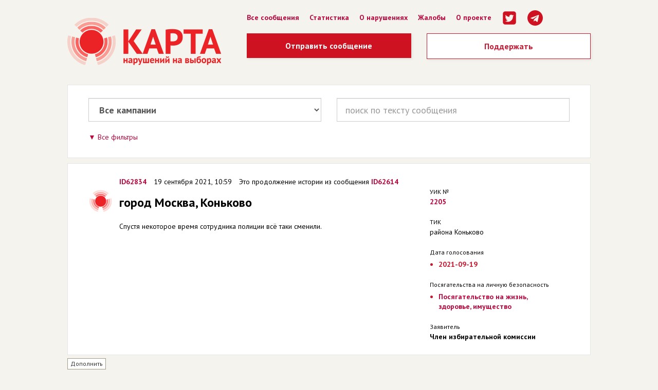

--- FILE ---
content_type: text/html; charset=utf-8
request_url: https://old.kartanarusheniy.org/2021-09-19/m/62834
body_size: 11521
content:
<!DOCTYPE html>
<html lang="ru">
  <head>
    <title> Сообщение ID62834 —  Карта нарушений на выборах</title>
    <meta content="город Москва
Спустя некоторое время сотрудника полиции всё таки сменили.
" name="description" />
    <link href="https://old.kartanarusheniy.org/v5/assets/favicon-2659228269b859e1eb42206a52208e2c928eda433f2f7e913ccffe16f351ed8b.ico" rel="shortcut icon" type="image/x-icon"></link>
  <link rel="stylesheet" media="all" href="/v5/assets/application-5fbe58a0ef9ef2cc9a1071e915de7474cb2ef7fd1d3115045cc5467453e5bf73.css" />
  <script src="/v5/assets/application-863539fb43e51741e262100b4e2289aebe63d58153b18abe269eabbdcc72531e.js"></script>
  <meta content="width=device-width, initial-scale=1.0" name="viewport" />
  <meta content="Карта нарушений на выборах" property="og:title" />
  <meta content="город Москва
Спустя некоторое время сотрудника полиции всё таки сменили.
" property="og:description" />
  <meta content="website" property="og:type" />
  <meta content="https://old.kartanarusheniy.org/v5/assets/share-kn-2017-3d48307c830a9142fe528b5b4b0c6049bac50fcd12fedd9ad4983a73d09abbf3.jpg" property="og:image" />
  <meta content="Проект движения «Голос»" property="og:site_name" />
  <meta content="1080872870" property="fb:admins" />
  <meta content="summary_large_image" name="twitter:card" />
  <meta content="@kartanarusheniy" name="twitter:site" />
  <meta content="@kartanarusheniy" name="twitter:creator" />
  <meta content="Карта нарушений на выборах" name="twitter:title" />
  <meta content="город Москва
Спустя некоторое время сотрудника полиции всё таки сменили.
" name="twitter:description" />
  <script>
    WebFontConfig = {google: { families: [ 'PT+Sans:400,700,400italic:latin,cyrillic' ] }};
        (function() {
        var wf = document.createElement('script');
        wf.src = ('https:' == document.location.protocol ? 'https' : 'http') +
        '://ajax.googleapis.com/ajax/libs/webfont/1/webfont.js';
        wf.type = 'text/javascript';
        wf.async = 'true';
        var s = document.getElementsByTagName('script')[0];
        s.parentNode.insertBefore(wf, s);
        })();
  </script>
  <script src="https://cdnjs.cloudflare.com/ajax/libs/selectize.js/0.13.3/js/standalone/selectize.min.js" integrity="sha512-pF+DNRwavWMukUv/LyzDyDMn8U2uvqYQdJN0Zvilr6DDo/56xPDZdDoyPDYZRSL4aOKO/FGKXTpzDyQJ8je8Qw==" crossorigin="anonymous"></script>
  <link rel="stylesheet" href="https://cdnjs.cloudflare.com/ajax/libs/selectize.js/0.13.3/css/selectize.bootstrap3.min.css" integrity="sha512-MNbWZRRuTPBahfBZBeihNr9vTJJnggW3yw+/wC3Ev1w6Z8ioesQYMS1MtlHgjSOEKBpIlx43GeyLM2QGSIzBDg==" crossorigin="anonymous" />
</head>
<body>
  <div class="container">
    <div class="row header">
      <div class="col-md-4 header__logo"><a href="/"><img src="/v5/assets/v2016/kn-logo-v2-93691919adf3cf495884b7334c0d19c51bc21f6053db7e1b3d8244ee75463b8d.png" alt="Kn logo v2" /></a></div>
      <div class="col-md-8">
        <ul class="header__menu">
          <li><a href="/2021-09-19/list">Все сообщения</a></li>
          <li><a href="/2021-09-19/stat">Статистика</a></li>
          <li><a href="/page/info">О нарушениях</a></li>
          <li><a href="/page/claim">Жалобы</a></li>
          <li><a href="/page/about">О проекте</a></li>
          <li><a href="https://twitter.com/kartanarusheniy"><i class="icon-lg ic icons-twitter-square"></i></a></li>
          <li><a href="https://t.me/kartanarusheniy"><i class="icon-lg ic icons-telegram"></i></a></li>
        </ul>
        <div class="header__btns">
          <div class="row">
            <div class="col-md-6">
              <a href="/2021-09-19/m/new" class="header__btn">Отправить сообщение</a>
            </div>
            <div class="col-md-6">
              <a href="http://www.golosinfo.org/ru/donate" class="btn btn-lg kn__btn--default kn__btn--fluid">Поддержать</a>
            </div>
          </div>
          <div class="header__info">
            
            <!-- <div class="header__info--phone">
  Горячая линия <span style="font-size: 24px;">8 800 500-54-62</span>
</div>
Режим работы (мск):<br /> 
5–8 сентября с 11:00 до 19:00; 
9–10 сентября с 7:00 до 22:00; 
11 сентября с 7:00 -->
          </div>
          <div class="header__share"></div>
        </div>
      </div>
    </div>


    <div class="kn__b">
  <div class="row">
    <div class="col-md-6">
      <div class="form-group form-group-lg">
        <select name="story" id="select_story" class="form-control"><option value="list_all">Все кампании</option>
<option value="2025-09-14">14 сентября 2025 | 1 сообщение о возможных нарушениях</option>
<option value="2024-09-08">8 сентября 2024 | 657 сообщений о возможных нарушениях</option>
<option value="2024-03-17">17 марта 2024 | 1876 сообщений о возможных нарушениях</option>
<option value="2023-12-10">10 декабря 2023 | 4 сообщения о возможных нарушениях</option>
<option value="2023-09-10">10 сентября 2023 | 1122 сообщения о возможных нарушениях</option>
<option value="2023-04-09">9 апреля 2023 | 22 сообщения о возможных нарушениях</option>
<option value="2023-03-12">12 марта 2023 | 9 сообщений о возможных нарушениях</option>
<option value="2022-09-11">11 сентября 2022 | 1846 сообщений о возможных нарушениях</option>
<option value="2022-06-26">26 июня 2022 | 4 сообщения о возможных нарушениях</option>
<option value="2022-05-29">29 мая 2022 | 7 сообщений о возможных нарушениях</option>
<option value="2022-05-22">22 мая 2022 | 6 сообщений о возможных нарушениях</option>
<option value="2022-04-24">24 апреля 2022 | 1 сообщение о возможных нарушениях</option>
<option value="2022-04-10">10 апреля 2022 | 6 сообщений о возможных нарушениях</option>
<option value="2022-03-27">27 марта 2022 | 2 сообщения о возможных нарушениях</option>
<option value="2021-12-12">12 декабря 2021 | 1 сообщение о возможных нарушениях</option>
<option value="2021-09-19">19 сентября 2021 | 5849 сообщений о возможных нарушениях</option>
<option value="2021-08-22">22 августа 2021 | 1 сообщение о возможных нарушениях</option>
<option value="2021-07-04">4 июля 2021 | 2 сообщения о возможных нарушениях</option>
<option value="2021-05-16">16 мая 2021 | 14 сообщений о возможных нарушениях</option>
<option value="2021-04-25">25 апреля 2021 | 5 сообщений о возможных нарушениях</option>
<option value="2021-04-18">18 апреля 2021 | 6 сообщений о возможных нарушениях</option>
<option value="2021-04-11">11 апреля 2021 | 9 сообщений о возможных нарушениях</option>
<option value="2021-04-04">4 апреля 2021 | 42 сообщения о возможных нарушениях</option>
<option value="2021-03-21">21 марта 2021 | 9 сообщений о возможных нарушениях</option>
<option value="2021-02-28">28 февраля 2021 | 7 сообщений о возможных нарушениях</option>
<option value="2021-01-24">24 января 2021 | 13 сообщений о возможных нарушениях</option>
<option value="2021-01-17">17 января 2021 | 2 сообщения о возможных нарушениях</option>
<option value="2020-12-20">20 декабря 2020 | 6 сообщений о возможных нарушениях</option>
<option value="2020-12-06">6 декабря 2020 | 8 сообщений о возможных нарушениях</option>
<option value="2020-11-22">22 ноября 2020 | 6 сообщений о возможных нарушениях</option>
<option value="2020-11-01">1 ноября 2020 | 16 сообщений о возможных нарушениях</option>
<option value="2020-10-04">4 октября 2020 | 17 сообщений о возможных нарушениях</option>
<option value="2020-09-13">13 сентября 2020 | 1785 сообщений о возможных нарушениях</option>
<option value="2020-07-12">12 июля 2020 | 2 сообщения о возможных нарушениях</option>
<option value="2020-07-01">1 июля 2020 | 2212 сообщений о возможных нарушениях</option>
<option value="2020-04-26">26 апреля 2020 | 1 сообщение о возможных нарушениях</option>
<option value="2020-03-15">15 марта 2020 | 4 сообщения о возможных нарушениях</option>
<option value="2020-03-01">1 марта 2020 | 12 сообщений о возможных нарушениях</option>
<option value="2020-02-02">2 февраля 2020 | 4 сообщения о возможных нарушениях</option>
<option value="2020-01-26">26 января 2020 | 4 сообщения о возможных нарушениях</option>
<option value="2019-12-22">22 декабря 2019 | 46 сообщений о возможных нарушениях</option>
<option value="2019-12-15">15 декабря 2019 | 8 сообщений о возможных нарушениях</option>
<option value="2019-12-08">8 декабря 2019 | 10 сообщений о возможных нарушениях</option>
<option value="2019-11-24">24 ноября 2019 | 10 сообщений о возможных нарушениях</option>
<option value="2019-10-27">27 октября 2019 | 5 сообщений о возможных нарушениях</option>
<option value="2019-10-20">20 октября 2019 | 10 сообщений о возможных нарушениях</option>
<option value="2019-09-08">8 сентября 2019 | 2157 сообщений о возможных нарушениях</option>
<option value="2019-06-30">30 июня 2019 | 12 сообщений о возможных нарушениях</option>
<option value="2019-06-16">16 июня 2019 | 5 сообщений о возможных нарушениях</option>
<option value="2019-06-02">2 июня 2019 | 4 сообщения о возможных нарушениях</option>
<option value="2019-05-26">26 мая 2019 | 11 сообщений о возможных нарушениях</option>
<option value="2019-04-21">21 апреля 2019 | 59 сообщений о возможных нарушениях</option>
<option value="2019-04-14">14 апреля 2019 | 83 сообщения о возможных нарушениях</option>
<option value="2019-04-07">7 апреля 2019 | 11 сообщений о возможных нарушениях</option>
<option value="2019-03-24">24 марта 2019 | 2 сообщения о возможных нарушениях</option>
<option value="2019-03-17">17 марта 2019 | 8 сообщений о возможных нарушениях</option>
<option value="2019-03-03">3 марта 2019 | 3 сообщения о возможных нарушениях</option>
<option value="2019-02-17">17 февраля 2019 | 24 сообщения о возможных нарушениях</option>
<option value="2019-02-10">10 февраля 2019 | 1 сообщение о возможных нарушениях</option>
<option value="2019-01-27">27 января 2019 | 2 сообщения о возможных нарушениях</option>
<option value="2018-12-23">23 декабря 2018 | 6 сообщений о возможных нарушениях</option>
<option value="2018-12-16">16 декабря 2018 | 11 сообщений о возможных нарушениях</option>
<option value="2018-12-02">2 декабря 2018 | 10 сообщений о возможных нарушениях</option>
<option value="2018-11-25">25 ноября 2018 | 22 сообщения о возможных нарушениях</option>
<option value="2018-11-18">18 ноября 2018 | 20 сообщений о возможных нарушениях</option>
<option value="2018-11-11">11 ноября 2018 | 22 сообщения о возможных нарушениях</option>
<option value="2018-10-14">14 октября 2018 | 5 сообщений о возможных нарушениях</option>
<option value="2018-09-30">30 сентября 2018 | 5 сообщений о возможных нарушениях</option>
<option value="2018-09-23">23 сентября 2018 | 134 сообщения о возможных нарушениях</option>
<option value="2018-09-16">16 сентября 2018 | 9 сообщений о возможных нарушениях</option>
<option value="2018-09-09">9 сентября 2018 | 937 сообщений о возможных нарушениях</option>
<option value="2018-09-02">2 сентября 2018 | 4 сообщения о возможных нарушениях</option>
<option value="2018-07-29">29 июля 2018 | 4 сообщения о возможных нарушениях</option>
<option value="2018-06-24">24 июня 2018 | 1 сообщение о возможных нарушениях</option>
<option value="2018-06-03">3 июня 2018 | 3 сообщения о возможных нарушениях</option>
<option value="2018-05-13">13 мая 2018 | 2 сообщения о возможных нарушениях</option>
<option value="2018-04-29">29 апреля 2018 | 8 сообщений о возможных нарушениях</option>
<option value="2018-04-22">22 апреля 2018 | 6 сообщений о возможных нарушениях</option>
<option value="2018-04-15">15 апреля 2018 | 6 сообщений о возможных нарушениях</option>
<option value="2018-04-01">1 апреля 2018 | 1 сообщение о возможных нарушениях</option>
<option value="2018-03-18">18 марта 2018 | 3253 сообщения о возможных нарушениях</option>
<option value="2018-02-11">11 февраля 2018 | 5 сообщений о возможных нарушениях</option>
<option value="2017-12-17">17 декабря 2017 | 13 сообщений о возможных нарушениях</option>
<option value="2017-12-03">3 декабря 2017 | 5 сообщений о возможных нарушениях</option>
<option value="2017-11-19">19 ноября 2017 | 34 сообщения о возможных нарушениях</option>
<option value="2017-11-12">12 ноября 2017 | 5 сообщений о возможных нарушениях</option>
<option value="2017-10-29">29 октября 2017 | 6 сообщений о возможных нарушениях</option>
<option value="2017-09-10">10 сентября 2017 | 1738 сообщений о возможных нарушениях</option>
<option value="2017-08-27">27 августа 2017 | 14 сообщений о возможных нарушениях</option>
<option value="2017-08-20">20 августа 2017 | 3 сообщения о возможных нарушениях</option>
<option value="2017-07-16">16 июля 2017 | 17 сообщений о возможных нарушениях</option>
<option value="2017-07-02">2 июля 2017 | 9 сообщений о возможных нарушениях</option>
<option value="2017-05-21">21 мая 2017 | 6 сообщений о возможных нарушениях</option>
<option value="2017-04-23">23 апреля 2017 | 2 сообщения о возможных нарушениях</option>
<option value="2017-04-09">9 апреля 2017 | 8 сообщений о возможных нарушениях</option>
<option value="2017-03-26">26 марта 2017 | 18 сообщений о возможных нарушениях</option>
<option value="2017-03-19">19 марта 2017 | 26 сообщений о возможных нарушениях</option>
<option value="2017-03-12">12 марта 2017 | 6 сообщений о возможных нарушениях</option>
<option value="2017-03-05">5 марта 2017 | 9 сообщений о возможных нарушениях</option>
<option value="2017-02-12">12 февраля 2017 | 1 сообщение о возможных нарушениях</option>
<option value="2016-12-25">25 декабря 2016 | 7 сообщений о возможных нарушениях</option>
<option value="2016-12-18">18 декабря 2016 | 3 сообщения о возможных нарушениях</option>
<option value="2016-12-11">11 декабря 2016 | 2 сообщения о возможных нарушениях</option>
<option value="2016-12-04">4 декабря 2016 | 9 сообщений о возможных нарушениях</option>
<option value="2016-11-27">27 ноября 2016 | 5 сообщений о возможных нарушениях</option>
<option value="2016-11-20">20 ноября 2016 | 17 сообщений о возможных нарушениях</option>
<option value="2016-11-06">6 ноября 2016 | 6 сообщений о возможных нарушениях</option>
<option value="2016-10-23">23 октября 2016 | 5 сообщений о возможных нарушениях</option>
<option value="2016-10-16">16 октября 2016 | 1 сообщение о возможных нарушениях</option>
<option value="2016-09-18">18 сентября 2016 | 3767 сообщений о возможных нарушениях</option>
<option value="2016-07-03">3 июля 2016 | 36 сообщений о возможных нарушениях</option>
<option value="2016-05-29">29 мая 2016 | 1 сообщение о возможных нарушениях</option>
<option value="2016-04-24">24 апреля 2016 | 29 сообщений о возможных нарушениях</option>
<option value="2016-04-10">10 апреля 2016 | 10 сообщений о возможных нарушениях</option>
<option value="2016-04-03">3 апреля 2016 | 4 сообщения о возможных нарушениях</option>
<option value="2016-03-27">27 марта 2016 | 28 сообщений о возможных нарушениях</option>
<option value="2016-03-20">20 марта 2016 | 26 сообщений о возможных нарушениях</option>
<option value="2016-03-13">13 марта 2016 | 6 сообщений о возможных нарушениях</option>
<option value="2016-02-14">14 февраля 2016 | 11 сообщений о возможных нарушениях</option>
<option value="2016-02-07">7 февраля 2016 | 15 сообщений о возможных нарушениях</option>
<option value="2016-01-31">31 января 2016 | 1 сообщение о возможных нарушениях</option>
<option value="2015-12-27">27 декабря 2015 | 10 сообщений о возможных нарушениях</option>
<option value="2015-12-20">20 декабря 2015 | 9 сообщений о возможных нарушениях</option>
<option value="2015-12-13">13 декабря 2015 | 2 сообщения о возможных нарушениях</option>
<option value="2015-12-06">6 декабря 2015 | 50 сообщений о возможных нарушениях</option>
<option value="2015-11-22">22 ноября 2015 | 3 сообщения о возможных нарушениях</option>
<option value="2015-10-04">4 октября 2015 | 6 сообщений о возможных нарушениях</option>
<option value="2015-09-27">27 сентября 2015 | 63 сообщения о возможных нарушениях</option>
<option value="2015-09-13">13 сентября 2015 | 1832 сообщения о возможных нарушениях</option>
<option value="2015-07-19">19 июля 2015 | 2 сообщения о возможных нарушениях</option>
<option value="2015-07-05">5 июля 2015 | 5 сообщений о возможных нарушениях</option>
<option value="2015-06-21">21 июня 2015 | 3 сообщения о возможных нарушениях</option>
<option value="2015-06-14">14 июня 2015 | 6 сообщений о возможных нарушениях</option>
<option value="2015-06-07">7 июня 2015 | 3 сообщения о возможных нарушениях</option>
<option value="2015-05-24">24 мая 2015 | 59 сообщений о возможных нарушениях</option>
<option value="2015-05-17">17 мая 2015 | 8 сообщений о возможных нарушениях</option>
<option value="2015-04-26">26 апреля 2015 | 119 сообщений о возможных нарушениях</option>
<option value="2015-04-05">5 апреля 2015 | 25 сообщений о возможных нарушениях</option>
<option value="2015-03-22">22 марта 2015 | 21 сообщение о возможных нарушениях</option>
<option value="2015-03-15">15 марта 2015 | 14 сообщений о возможных нарушениях</option>
<option value="2015-02-08">8 февраля 2015 | 11 сообщений о возможных нарушениях</option>
<option value="2015-02-01">1 февраля 2015 | 1 сообщение о возможных нарушениях</option>
<option value="2015-01-25">25 января 2015 | 4 сообщения о возможных нарушениях</option>
<option value="2015-01-18">18 января 2015 | 9 сообщений о возможных нарушениях</option>
<option value="2014-12-21">21 декабря 2014 | 5 сообщений о возможных нарушениях</option>
<option value="2014-12-14">14 декабря 2014 | 3 сообщения о возможных нарушениях</option>
<option value="2014-12-07">7 декабря 2014 | 15 сообщений о возможных нарушениях</option>
<option value="2014-11-16">16 ноября 2014 | 10 сообщений о возможных нарушениях</option>
<option value="2014-10-26">26 октября 2014 | 9 сообщений о возможных нарушениях</option>
<option value="2014-10-19">19 октября 2014 | 4 сообщения о возможных нарушениях</option>
<option value="2014-10-05">5 октября 2014 | 4 сообщения о возможных нарушениях</option>
<option value="2014-09-14">14 сентября 2014 | 901 сообщение о возможных нарушениях</option>
<option value="2014-08-24">24 августа 2014 | 12 сообщений о возможных нарушениях</option>
<option value="2014-08-03">3 августа 2014 | 40 сообщений о возможных нарушениях</option>
<option value="2014-07-13">13 июля 2014 | 5 сообщений о возможных нарушениях</option>
<option value="2014-07-06">6 июля 2014 | 20 сообщений о возможных нарушениях</option>
<option value="2014-06-29">29 июня 2014 | 9 сообщений о возможных нарушениях</option>
<option value="2014-06-22">22 июня 2014 | 2 сообщения о возможных нарушениях</option>
<option value="2014-06-08">8 июня 2014 | 7 сообщений о возможных нарушениях</option>
<option value="2014-05-18">18 мая 2014 | 26 сообщений о возможных нарушениях</option>
<option value="2014-04-27">27 апреля 2014 | 70 сообщений о возможных нарушениях</option>
<option value="2014-04-20">20 апреля 2014 | 4 сообщения о возможных нарушениях</option>
<option value="2014-04-13">13 апреля 2014 | 9 сообщений о возможных нарушениях</option>
<option value="2014-04-06">6 апреля 2014 | 47 сообщений о возможных нарушениях</option>
<option value="2014-03-23">23 марта 2014 | 11 сообщений о возможных нарушениях</option>
<option value="2014-03-16">16 марта 2014 | 8 сообщений о возможных нарушениях</option>
<option value="2014-03-02">2 марта 2014 | 7 сообщений о возможных нарушениях</option>
<option value="2014-02-16">16 февраля 2014 | 67 сообщений о возможных нарушениях</option>
<option value="2014-02-09">9 февраля 2014 | 2 сообщения о возможных нарушениях</option>
<option value="2014-01-26">26 января 2014 | 28 сообщений о возможных нарушениях</option>
<option value="2013-12-22">22 декабря 2013 | 48 сообщений о возможных нарушениях</option>
<option value="2013-12-01">1 декабря 2013 | 43 сообщения о возможных нарушениях</option>
<option value="2013-10-13">13 октября 2013 | 8 сообщений о возможных нарушениях</option>
<option value="2013-09-08">8 сентября 2013 | 747 сообщений о возможных нарушениях</option>
<option value="2013-08-18">18 августа 2013 | 18 сообщений о возможных нарушениях</option>
<option value="2013-06-23">23 июня 2013 | 9 сообщений о возможных нарушениях</option>
<option value="2013-05-19">19 мая 2013 | 4 сообщения о возможных нарушениях</option>
<option value="2013-04-28">28 апреля 2013 | 2 сообщения о возможных нарушениях</option>
<option value="2013-04-21">21 апреля 2013 | 7 сообщений о возможных нарушениях</option>
<option value="2013-04-14">14 апреля 2013 | 5 сообщений о возможных нарушениях</option>
<option value="2013-03-31">31 марта 2013 | 76 сообщений о возможных нарушениях</option>
<option value="2013-03-24">24 марта 2013 | 97 сообщений о возможных нарушениях</option>
<option value="2013-03-17">17 марта 2013 | 15 сообщений о возможных нарушениях</option>
<option value="2013-03-10">10 марта 2013 | 114 сообщений о возможных нарушениях</option>
<option value="2013-03-03">3 марта 2013 | 15 сообщений о возможных нарушениях</option>
<option value="2013-02-10">10 февраля 2013 | 17 сообщений о возможных нарушениях</option>
<option value="2013-01-27">27 января 2013 | 45 сообщений о возможных нарушениях</option>
<option value="2013-01-20">20 января 2013 | 31 сообщение о возможных нарушениях</option>
<option value="2012-12-16">16 декабря 2012 | 6 сообщений о возможных нарушениях</option>
<option value="2012-11-25">25 ноября 2012 | 16 сообщений о возможных нарушениях</option>
<option value="2012-10-14">14 октября 2012 | 1199 сообщений о возможных нарушениях</option>
<option value="2012-09-09">9 сентября 2012 | 5 сообщений о возможных нарушениях</option>
<option value="2012-08-12">12 августа 2012 | 13 сообщений о возможных нарушениях</option>
<option value="2012-07-29">29 июля 2012 | 6 сообщений о возможных нарушениях</option>
<option value="2012-07-22">22 июля 2012 | 85 сообщений о возможных нарушениях</option>
<option value="2012-06-17">17 июня 2012 | 68 сообщений о возможных нарушениях</option>
<option value="2012-06-10">10 июня 2012 | 27 сообщений о возможных нарушениях</option>
<option value="2012-05-20">20 мая 2012 | 35 сообщений о возможных нарушениях</option>
<option value="2012-04-01">1 апреля 2012 | 70 сообщений о возможных нарушениях</option>
<option value="2012-03-04">4 марта 2012 | 5228 сообщений о возможных нарушениях</option>
<option value="2011-12-04">4 декабря 2011 | 7801 сообщение о возможных нарушениях</option></select>
      </div>
    </div>
    <div class="col-md-6">
      <div class="form-group form-group-lg">
        <form id="message_search_mini" class="message_search" action="/s" accept-charset="UTF-8" method="post"><input name="utf8" type="hidden" value="&#x2713;" /><input type="hidden" name="authenticity_token" value="UYdIDtJTIV1aswqaJYWQjECHSuZyb7gTU8tlT+3wh+afccP+7Z52H16ht5cQiwJJ9OOjRvWilH8zKDNV6Q4DWA==" />
          <input type="hidden" name="q[story_id_eq]" id="q_story_id_eq" />
          <input class="form-control" placeholder="поиск по тексту сообщения" type="text" name="q[description_or_reaction_cont]" id="q_description_or_reaction_cont" />
</form>      </div>
    </div>
  </div>
  <div class="kn__filter">
    <a href="javascript:void(0)" class="kn__toggle--switch">Все фильтры</a>
    
    <form class="kn__toggle--block hidden" id="message_search" action="/s" accept-charset="UTF-8" method="post"><input name="utf8" type="hidden" value="&#x2713;" /><input type="hidden" name="authenticity_token" value="cRZM0W26b9jZlRZzxVWuSROdO/2a1o+35k2hklhzXfO/4MchUnc4mt2Hq37wWzyMp/nSXR0bo9uGrveIXI3ZTQ==" />
      <input type="hidden" name="q[id_in]" id="q_id_in" />
      <input type="hidden" name="q[story_id_eq]" id="q_story_id_eq" />
      <div class="row">
        <div class="col-xs-12">
        </div>
      </div>
      <div class="row">
        <div class="col-lg-4">
          <div class="form-group">
            <label for="">Регион</label>
            <select id="message_region_id" class="form-control input-sm" name="q[region_id_eq]"><option value=""></option>
<option data-auto_code="999" value="85">Российская Федерация</option>
<option data-auto_code="77" value="11">город Москва</option>
<option data-auto_code="78" value="12">город Санкт-Петербург</option>
<option data-auto_code="22" value="1">Алтайский край</option>
<option data-auto_code="28" value="2">Амурская область</option>
<option data-auto_code="29" value="3">Архангельская область</option>
<option data-auto_code="30" value="4">Астраханская область</option>
<option data-auto_code="31" value="5">Белгородская область</option>
<option data-auto_code="32" value="6">Брянская область</option>
<option data-auto_code="33" value="7">Владимирская область</option>
<option data-auto_code="34" value="8">Волгоградская область</option>
<option data-auto_code="35" value="9">Вологодская область</option>
<option data-auto_code="36" value="10">Воронежская область</option>
<option data-auto_code="79" value="13">Еврейская автономная область</option>
<option data-auto_code="75" value="14">Забайкальский край</option>
<option data-auto_code="37" value="15">Ивановская область</option>
<option data-auto_code="38" value="17">Иркутская область</option>
<option data-auto_code="7" value="18">Кабардино-Балкарская Республика</option>
<option data-auto_code="39" value="19">Калининградская область</option>
<option data-auto_code="40" value="20">Калужская область</option>
<option data-auto_code="41" value="21">Камчатский край</option>
<option data-auto_code="9" value="22">Карачаево-Черкесская Республика</option>
<option data-auto_code="42" value="23">Кемеровская область</option>
<option data-auto_code="43" value="24">Кировская область</option>
<option data-auto_code="44" value="25">Костромская область</option>
<option data-auto_code="23" value="26">Краснодарский край</option>
<option data-auto_code="24" value="27">Красноярский край</option>
<option data-auto_code="45" value="28">Курганская область</option>
<option data-auto_code="46" value="29">Курская область</option>
<option data-auto_code="47" value="30">Ленинградская область</option>
<option data-auto_code="48" value="31">Липецкая область</option>
<option data-auto_code="49" value="32">Магаданская область</option>
<option data-auto_code="50" value="33">Московская область</option>
<option data-auto_code="51" value="34">Мурманская область</option>
<option data-auto_code="83" value="35">Ненецкий автономный округ</option>
<option data-auto_code="52" value="36">Нижегородская область</option>
<option data-auto_code="53" value="37">Новгородская область</option>
<option data-auto_code="54" value="38">Новосибирская область</option>
<option data-auto_code="55" value="39">Омская область</option>
<option data-auto_code="56" value="40">Оренбургская область</option>
<option data-auto_code="57" value="41">Орловская область</option>
<option data-auto_code="58" value="42">Пензенская область</option>
<option data-auto_code="59" value="43">Пермский край</option>
<option data-auto_code="25" value="44">Приморский край</option>
<option data-auto_code="60" value="45">Псковская область</option>
<option data-auto_code="1" value="46">Республика Адыгея (Адыгея)</option>
<option data-auto_code="4" value="47">Республика Алтай</option>
<option data-auto_code="2" value="48">Республика Башкортостан</option>
<option data-auto_code="3" value="49">Республика Бурятия</option>
<option data-auto_code="5" value="50">Республика Дагестан</option>
<option data-auto_code="6" value="51">Республика Ингушетия</option>
<option data-auto_code="8" value="52">Республика Калмыкия</option>
<option data-auto_code="10" value="53">Республика Карелия</option>
<option data-auto_code="11" value="54">Республика Коми</option>
<option data-auto_code="12" value="55">Республика Марий Эл</option>
<option data-auto_code="13" value="56">Республика Мордовия</option>
<option data-auto_code="14" value="57">Республика Саха (Якутия)</option>
<option data-auto_code="15" value="58">Республика Северная Осетия-Алания</option>
<option data-auto_code="16" value="59">Республика Татарстан</option>
<option data-auto_code="17" value="60">Республика Тыва</option>
<option data-auto_code="19" value="61">Республика Хакасия</option>
<option data-auto_code="61" value="62">Ростовская область</option>
<option data-auto_code="62" value="63">Рязанская область</option>
<option data-auto_code="63" value="64">Самарская область</option>
<option data-auto_code="64" value="65">Саратовская область</option>
<option data-auto_code="65" value="66">Сахалинская область</option>
<option data-auto_code="66" value="67">Свердловская область</option>
<option data-auto_code="67" value="68">Смоленская область</option>
<option data-auto_code="26" value="69">Ставропольский край</option>
<option data-auto_code="68" value="70">Тамбовская область</option>
<option data-auto_code="69" value="71">Тверская область</option>
<option data-auto_code="70" value="72">Томская область</option>
<option data-auto_code="71" value="73">Тульская область</option>
<option data-auto_code="72" value="74">Тюменская область</option>
<option data-auto_code="18" value="75">Удмуртская Республика</option>
<option data-auto_code="73" value="76">Ульяновская область</option>
<option data-auto_code="27" value="77">Хабаровский край</option>
<option data-auto_code="86" value="78">Ханты-Мансийский автономный округ</option>
<option data-auto_code="74" value="79">Челябинская область</option>
<option data-auto_code="20" value="80">Чеченская Республика</option>
<option data-auto_code="21" value="81">Чувашская Республика - Чувашия</option>
<option data-auto_code="87" value="82">Чукотский автономный округ</option>
<option data-auto_code="89" value="83">Ямало-Ненецкий автономный округ</option>
<option data-auto_code="76" value="84">Ярославская область</option>
<option data-auto_code="99" value="16">Зарубежные участки и иные территории</option></select>
          </div>
        </div>
        <div class="col-lg-4">
          <div class="form-group">
            <label for="">Сообщения, присланные</label>
            <table>
              <tr>
                <td>
                  <div class="datepicker-select input-group date" data-date-format='yyyy-mm-dd'>
                    <input placeholder="с" class="form-control input-sm" type="text" name="q[created_at_gteq]" id="q_created_at_gteq" />
                    <span class="input-group-addon">
                      <i class="glyphicon glyphicon-th"></i>
                    </span>
                  </div>
                </td>
                <td>
                  <div class="datepicker-select input-group date" data-date-format='yyyy-mm-dd'>
                    <input placeholder="по" class="form-control input-sm" type="text" name="q[created_at_lteq]" id="q_created_at_lteq" />
                    <span class="input-group-addon">
                      <i class="glyphicon glyphicon-th"></i>
                    </span>
                  </div>
                </td>
              </tr>
            </table>

          </div>
        </div>
        <div class="col-lg-4">
          <div class="form-group">
            <label for="">Прикрепленные файлы</label>
            <div class="form-group">
              <label class="checkbox-inline">
                <input type="checkbox" name="q[assets_kind_in][]" id="q_assets_kind_in_" value="video" /> 
                Видео
              </label>
              <label class="checkbox-inline">
                <input type="checkbox" name="q[assets_kind_in][]" id="q_assets_kind_in_" value="document" /> 
                Фото
              </label>
              <label class="checkbox-inline">
                <input type="checkbox" name="q[assets_kind_in][]" id="q_assets_kind_in_" value="image" /> 
                Документ
              </label>
            </div>
          </div>
        </div>
      </div>
      <div class="row">
        <div class="col-xs-6">
          <div class="form-group">
            <label for="">ТИК</label>
            <select id="message_wuiki_tik_select" class="form-control input-sm" placeholder=" -- " name="q[wuiki_tik_id_eq]"><option value=""> -- </option>
</select>
            <input type="hidden" name="message_wuiki_tik_id" id="message_wuiki_tik_id" />
          </div>
        </div>
        <div class="col-xs-6">
          <div class="form-group">
            <label for="">№ УИК</label>
            <input class="form-control input-sm" type="text" name="q[uik_eq]" id="q_uik_eq" />
          </div>
        </div>
      </div>
        <div class="" style="font-weight:bold; margin: 10px 0 0 0">Уровень выборов</div>
          <div class="row">
              <div class="col-md-4">
                <label class="checkbox-inline">
                  <input type="checkbox" name="q[tags_id_in][]" id="q_tags_id_in_" value="1" /> 
                  Федеральные
                </label>
              </div>
              <div class="col-md-4">
                <label class="checkbox-inline">
                  <input type="checkbox" name="q[tags_id_in][]" id="q_tags_id_in_" value="2" /> 
                  Региональные
                </label>
              </div>
              <div class="col-md-4">
                <label class="checkbox-inline">
                  <input type="checkbox" name="q[tags_id_in][]" id="q_tags_id_in_" value="3" /> 
                  Местные
                </label>
              </div>
          </div>
        <div class="" style="font-weight:bold; margin: 10px 0 0 0">Жалобы</div>
          <div class="row">
              <div class="col-md-4">
                <label class="checkbox-inline">
                  <input type="checkbox" name="q[tags_id_in][]" id="q_tags_id_in_" value="4" /> 
                  Подана жалоба
                </label>
              </div>
              <div class="col-md-4">
                <label class="checkbox-inline">
                  <input type="checkbox" name="q[tags_id_in][]" id="q_tags_id_in_" value="5" /> 
                  Получена официальная реакция
                </label>
              </div>
              <div class="col-md-4">
                <label class="checkbox-inline">
                  <input type="checkbox" name="q[tags_id_in][]" id="q_tags_id_in_" value="83" /> 
                  Особое мнение
                </label>
              </div>
          </div>
        <div class="" style="font-weight:bold; margin: 10px 0 0 0">Нарушения до дня голосования</div>
          <div class="row">
              <div class="col-md-4">
                <label class="checkbox-inline">
                  <input type="checkbox" name="q[tags_id_in][]" id="q_tags_id_in_" value="32" /> 
                  Злоупотребление административным ресурсом
                </label>
              </div>
              <div class="col-md-4">
                <label class="checkbox-inline">
                  <input type="checkbox" name="q[tags_id_in][]" id="q_tags_id_in_" value="27" /> 
                  Неправомерные отказы в регистрации и нарушение прав кандидата
                </label>
              </div>
              <div class="col-md-4">
                <label class="checkbox-inline">
                  <input type="checkbox" name="q[tags_id_in][]" id="q_tags_id_in_" value="35" /> 
                  Нарушения правил агитации в СМИ
                </label>
              </div>
          </div>
          <div class="row">
              <div class="col-md-4">
                <label class="checkbox-inline">
                  <input type="checkbox" name="q[tags_id_in][]" id="q_tags_id_in_" value="34" /> 
                  Нарушение правил печатной и наружной агитации
                </label>
              </div>
              <div class="col-md-4">
                <label class="checkbox-inline">
                  <input type="checkbox" name="q[tags_id_in][]" id="q_tags_id_in_" value="36" /> 
                  Давление начальства, принуждение, подкуп избирателей
                </label>
              </div>
              <div class="col-md-4">
                <label class="checkbox-inline">
                  <input type="checkbox" name="q[tags_id_in][]" id="q_tags_id_in_" value="37" /> 
                  Нарушения порядка досрочного голосования
                </label>
              </div>
          </div>
          <div class="row">
              <div class="col-md-4">
                <label class="checkbox-inline">
                  <input type="checkbox" name="q[tags_id_in][]" id="q_tags_id_in_" value="39" /> 
                  Нарушение прав членов комиссии, наблюдателей, СМИ
                </label>
              </div>
              <div class="col-md-4">
                <label class="checkbox-inline">
                  <input type="checkbox" name="q[tags_id_in][]" id="q_tags_id_in_" value="31" /> 
                  Воздействие правоохранительных органов
                </label>
              </div>
              <div class="col-md-4">
                <label class="checkbox-inline">
                  <input type="checkbox" name="q[tags_id_in][]" id="q_tags_id_in_" value="40" /> 
                  Иные нарушения до дня голосования
                </label>
              </div>
          </div>
          <div class="row">
              <div class="col-md-4">
                <label class="checkbox-inline">
                  <input type="checkbox" name="q[tags_id_in][]" id="q_tags_id_in_" value="33" /> 
                  Нарушения при сборе подписей
                </label>
              </div>
          </div>
        <div class="" style="font-weight:bold; margin: 10px 0 0 0">Нарушения в день голосования</div>
          <div class="row">
              <div class="col-md-4">
                <label class="checkbox-inline">
                  <input type="checkbox" name="q[tags_id_in][]" id="q_tags_id_in_" value="42" /> 
                  Нарушения перед началом голосования: проблемы с сейф-пакетами, несоблюдение процедур и т. п.
                </label>
              </div>
              <div class="col-md-4">
                <label class="checkbox-inline">
                  <input type="checkbox" name="q[tags_id_in][]" id="q_tags_id_in_" value="41" /> 
                  Нарушения в оборудовании участка
                </label>
              </div>
              <div class="col-md-4">
                <label class="checkbox-inline">
                  <input type="checkbox" name="q[tags_id_in][]" id="q_tags_id_in_" value="43" /> 
                  Нарушения прав наблюдателей, членов комиссии, СМИ
                </label>
              </div>
          </div>
          <div class="row">
              <div class="col-md-4">
                <label class="checkbox-inline">
                  <input type="checkbox" name="q[tags_id_in][]" id="q_tags_id_in_" value="44" /> 
                  Вбросы, «карусели» и т. п.
                </label>
              </div>
              <div class="col-md-4">
                <label class="checkbox-inline">
                  <input type="checkbox" name="q[tags_id_in][]" id="q_tags_id_in_" value="45" /> 
                  Нарушения при голосовании «на дому»
                </label>
              </div>
              <div class="col-md-4">
                <label class="checkbox-inline">
                  <input type="checkbox" name="q[tags_id_in][]" id="q_tags_id_in_" value="46" /> 
                  Нарушение в ведении списка избирателей, отказ в голосовании
                </label>
              </div>
          </div>
          <div class="row">
              <div class="col-md-4">
                <label class="checkbox-inline">
                  <input type="checkbox" name="q[tags_id_in][]" id="q_tags_id_in_" value="47" /> 
                  Принуждение, подвоз избирателей, контроль голосования
                </label>
              </div>
              <div class="col-md-4">
                <label class="checkbox-inline">
                  <input type="checkbox" name="q[tags_id_in][]" id="q_tags_id_in_" value="48" /> 
                  Незаконная агитация, лотереи, подкуп
                </label>
              </div>
              <div class="col-md-4">
                <label class="checkbox-inline">
                  <input type="checkbox" name="q[tags_id_in][]" id="q_tags_id_in_" value="50" /> 
                  Иные нарушения в день голосования
                </label>
              </div>
          </div>
          <div class="row">
              <div class="col-md-4">
                <label class="checkbox-inline">
                  <input type="checkbox" name="q[tags_id_in][]" id="q_tags_id_in_" value="84" /> 
                  Нарушения при ДЭГ
                </label>
              </div>
          </div>
        <div class="" style="font-weight:bold; margin: 10px 0 0 0">Нарушения при подсчете голосов</div>
          <div class="row">
              <div class="col-md-4">
                <label class="checkbox-inline">
                  <input type="checkbox" name="q[tags_id_in][]" id="q_tags_id_in_" value="51" /> 
                  Нарушения последовательности и процедуры подсчета
                </label>
              </div>
              <div class="col-md-4">
                <label class="checkbox-inline">
                  <input type="checkbox" name="q[tags_id_in][]" id="q_tags_id_in_" value="52" /> 
                  Искажение итогов голосования при подсчете
                </label>
              </div>
              <div class="col-md-4">
                <label class="checkbox-inline">
                  <input type="checkbox" name="q[tags_id_in][]" id="q_tags_id_in_" value="53" /> 
                  Нарушения при составлении протокола, оформлении копии
                </label>
              </div>
          </div>
          <div class="row">
              <div class="col-md-4">
                <label class="checkbox-inline">
                  <input type="checkbox" name="q[tags_id_in][]" id="q_tags_id_in_" value="54" /> 
                  Нарушения в вышестоящих комиссиях
                </label>
              </div>
              <div class="col-md-4">
                <label class="checkbox-inline">
                  <input type="checkbox" name="q[tags_id_in][]" id="q_tags_id_in_" value="55" /> 
                  Иные нарушения при подсчете и установлении итогов
                </label>
              </div>
          </div>
        <div class="" style="font-weight:bold; margin: 10px 0 0 0">Посягательства на личную безопасность</div>
          <div class="row">
              <div class="col-md-4">
                <label class="checkbox-inline">
                  <input type="checkbox" name="q[tags_id_in][]" id="q_tags_id_in_" value="56" /> 
                  Посягательство на жизнь, здоровье, имущество
                </label>
              </div>
          </div>
      <div class="row">
        <div class="col-xs-12">
          <div class="text-center">
            <input type="submit" name="show" value="Показать сообщения" class="btn btn-lg kn__btn--default" />
            <input type="submit" name="stat" value="Показать статистику" class="btn btn-lg kn__btn--default" />
          </div>
        </div>
      </div>
</form>  </div>
</div>
<div class="kn__b kn__b--msg">
  <div class="row">
    <div class="col-lg-8">
      <div class="kn__msg-id">
        <a class="kn__msg-link" href="/2021-09-19/m/62834">ID62834</a>
        <span class="kn__msg-date">19 сентября 2021, 10:59</span>
          <span class="kn__msg-related">
            Это продолжение истории из сообщения 
            <a class="kn__msg-link" href="/2021-09-19/m/62614">ID62614</a>
          </span>
      </div>
      <div class="kn__msg-region">город Москва, Коньково</div>
      <div class="kn__msg-text kn__msg-text--collapsed"><p>Спустя некоторое время сотрудника полиции всё таки сменили.</p></div>
    </div>
    <div class="col-lg-4">
      <div class="kn__msg-tags">
          <div class="kn__msg-tags--group">УИК №</div>
          <div>
            <b><a href="/2021-09-19/search?q%5Bregion_id_eq%5D=11&amp;q%5Buik_cont%5D=2205">2205</a></b>
          </div>
          <div class="kn__msg-tags--group">ТИК</div>
          <div>
            района Коньково
          </div>
        <div class="kn__msg-tags--group">Дата голосования</div>
        <ul>
          <li class="kn__msg-tags--name">
            2021-09-19
          </li>
        </ul>
          <div class="kn__msg-tags--group">Посягательства на личную безопасность</div>
          <ul>
              <li class="kn__msg-tags--name"><a href="/2021-09-19/search?q%5Btags_id_in%5D%5B%5D=56">Посягательство на жизнь, здоровье, имущество</a></li>
          </ul>
        <div class="kn__msg-tags--group">Заявитель</div>
        <div><b>Член избирательной комиссии</b></div>
      </div>
    </div>
  </div>
</div>
<div class='attachments'>
<a class="btn btn-default btn-xs" href="/2021-09-19/m/new?prev_id=62834">Дополнить</a>
</div>

  </div>

<div class="kn__footer2">
  <div class="container">
    <div class="kn_logo">
      <img src="/v5/assets/kn_logo_white-7515614fe68c66d1f4c77f37e9bac275935782c908b9336731a6e4f1143fdec2.svg" alt="Kn logo white" />
      <div class="kn__footer2__apps">
        <a href="https://play.google.com/store/apps/details?id=com.golos&utm_source=golosinfo_badge&utm_campaign=golosinfo_badge&pcampaignid=MKT-Other-global-all-co-prtnr-py-PartBadge-Mar2515-1"><img width="120" src="/v5/assets/google_play_white-ec5e80203741eb6d7d87f335b23dad130f90615ef9f1dc9e7d6759d571819f6c.png" alt="Google play white" /></a>
      </div>
      <div class="kn__footer2__apps">
        <a href="https://itunes.apple.com/ru/app/%D0%B3%D0%BE%D0%BB%D0%BE%D1%81-%D0%B7%D0%B0-%D1%87%D0%B5%D1%81%D1%82%D0%BD%D1%8B%D0%B5-%D0%B2%D1%8B%D0%B1%D0%BE%D1%80%D1%8B/id1314820785?ls=1&mt=8"><img width="120" src="/v5/assets/app_store_white-54642f3afc842eae98008e2540d9b69d69ae550f684d7c7e16b811f3c976d3a1.png" alt="App store white" /></a>
      </div>
    </div>
    <table class="kn__footer2__table"><tr>
      <td class="menu">
        <table class="kn__footer2__menu">
          <tr>
            <td>
              <div class="kn__footer2__menu_header">Разделы сайта</div>
              <!--<p>
                <a href="/">Все сообщения</a>
              </p>
              <p>
                <a href="/">Статистика</a>
              </p>-->
              <div class="kn__footer2__menu_item">
                <a href="/page/info">О нарушениях</a>
              </div>
              <div class="kn__footer2__menu_item">
                <a href="/page/claim">Жалобы</a>
              </div>
              <div class="kn__footer2__menu_item">
                <a href="/page/about">О проекте</a>
              </div>
              <div class="kn__footer2__menu_item">
                <a href="http://www.golosinfo.org/ru/donate">Поддержать</a>
              </div>
            </td>
            <td>
              <div class="kn__footer2__menu_header">Трансляция</div>
              <div class="kn__footer2__menu_item">
                <a href="https://t.me/kartanarusheniy">Telegram</a>
              </div>
              <div class="kn__footer2__menu_item">
                <a href="https://twitter.com/kartanarusheniy">Twitter</a>
              </div>
            </td>
          </tr>
        </table>
      </td>
      <td>
        Материалы сайта являются добровольными сообщениями пользователей о возможных нарушениях избирательных стандартов и законодательства, которые публикуются без предварительной проверки в версии пользователей с целью проверки содержащихся в них сведений и принятия мер реагирования со стороны избирательных комиссий, правоохранительных органов, средств массовой информации, политических партий и кандидатов. Материалы сайта не являются результатами опросов общественного мнения, прогнозов результатов выборов и референдумов, иных исследований, связанных с проводимыми выборами и референдумами.
      </td>
    </tr>
    <tr>
      <td class="golos">
        <a href="https://www.golosinfo.org">
          <img src="/v5/assets/golos_logo-9efab507d908e3b57cab2f57e99983a53f2693d6b08770c44f0902864d660bc5.svg" alt="Golos logo" /><br />
          Движение «Голос» № 1 в реестре незарегистрированных общественных объединений, выполняющих функции иностранного агента
        </a>
      </td>
      <td class="golos">
        <p class="kn__footer2__menu_header">
          Подпишитесь на новостную рассылку движения «Голос»
        </p>
        <p>
          Мы будем присылать только важные сообщения, что нельзя пропустить и еженедельно — главное о выборах за прошедшую неделю
        </p>

        <!-- Begin Mailchimp Signup Form -->
        <style type="text/css">
          #mc_embed_signup{background:#fff; clear:left; font:14px Helvetica,Arial,sans-serif; }
          /* Add your own Mailchimp form style overrides in your site stylesheet or in this style block.
            We recommend moving this block and the preceding CSS link to the HEAD of your HTML file. */
        </style>
        <div id="mc_embed_signup">
          <form action="https://golosinfo.us4.list-manage.com/subscribe/post?u=1efb0108bc4d603ea67551343&amp;id=32e13f3510" method="post" id="mc-embedded-subscribe-form" name="mc-embedded-subscribe-form" class="validate" target="_blank" novalidate>
              <div id="mc_embed_signup_scroll">
            
          <div class="mc-field-group">
            <input placeholder="Ваш email" type="email" value="" name="EMAIL" class="required email" id="mce-EMAIL">
            <input type="submit" value="Подписаться" name="subscribe" id="mc-embedded-subscribe" class="button">
          </div>
            <div id="mce-responses" class="clear">
              <div class="response" id="mce-error-response" style="display:none"></div>
              <div class="response" id="mce-success-response" style="display:none"></div>
            </div>    <!-- real people should not fill this in and expect good things - do not remove this or risk form bot signups-->
              <div style="position: absolute; left: -5000px;" aria-hidden="true"><input type="text" name="b_1efb0108bc4d603ea67551343_32e13f3510" tabindex="-1" value=""></div>
              </div>
          </form>
        </div>
        <script type='text/javascript' src='//s3.amazonaws.com/downloads.mailchimp.com/js/mc-validate.js'></script><script type='text/javascript'>(function($) {window.fnames = new Array(); window.ftypes = new Array();fnames[0]='EMAIL';ftypes[0]='email';fnames[1]='FNAME';ftypes[1]='text';fnames[2]='LNAME';ftypes[2]='text';fnames[3]='MMERGE3';ftypes[3]='text';fnames[4]='MMERGE4';ftypes[4]='text';fnames[5]='MMERGE5';ftypes[5]='phone';fnames[6]='MMERGE6';ftypes[6]='text';fnames[7]='MMERGE7';ftypes[7]='text';fnames[8]='MMERGE8';ftypes[8]='text';fnames[9]='MMERGE9';ftypes[9]='text';fnames[10]='MMERGE10';ftypes[10]='text';fnames[11]='MMERGE11';ftypes[11]='text';fnames[12]='MMERGE12';ftypes[12]='text';fnames[13]='MMERGE13';ftypes[13]='text';fnames[14]='MMERGE14';ftypes[14]='text';fnames[15]='MMERGE15';ftypes[15]='text';fnames[16]='MMERGE16';ftypes[16]='text';fnames[17]='REGION';ftypes[17]='dropdown';fnames[18]='MMERGE18';ftypes[18]='birthday'; /*
        * Translated default messages for the $ validation plugin.
        * Locale: RU
        */
        $.extend($.validator.messages, {
                required: "Это поле необходимо заполнить.",
                remote: "Пожалуйста, введите правильное значение.",
                email: "Пожалуйста, введите корректный адрес электронной почты.",
                url: "Пожалуйста, введите корректный URL.",
                date: "Пожалуйста, введите корректную дату.",
                dateISO: "Пожалуйста, введите корректную дату в формате ISO.",
                number: "Пожалуйста, введите число.",
                digits: "Пожалуйста, вводите только цифры.",
                creditcard: "Пожалуйста, введите правильный номер кредитной карты.",
                equalTo: "Пожалуйста, введите такое же значение ещё раз.",
                accept: "Пожалуйста, выберите файл с правильным расширением.",
                maxlength: $.validator.format("Пожалуйста, введите не больше {0} символов."),
                minlength: $.validator.format("Пожалуйста, введите не меньше {0} символов."),
                rangelength: $.validator.format("Пожалуйста, введите значение длиной от {0} до {1} символов."),
                range: $.validator.format("Пожалуйста, введите число от {0} до {1}."),
                max: $.validator.format("Пожалуйста, введите число, меньшее или равное {0}."),
                min: $.validator.format("Пожалуйста, введите число, большее или равное {0}.")
        });}(jQuery));var $mcj = jQuery.noConflict(true);</script>
        <!--End mc_embed_signup-->


      </td>
    </tr>
    </table>
  </div>
</div>

<!--<div class="container kn__footer">
  <div class="row">
    <div class="col-lg-8">
      <p>Проект движения в защиту прав избирателей «Голос».</p>
      
      <p><a href="https://donate.golosinfo.org/" style="font-weight:bold;font-size:17px;color:#34C742">Поддержать</a></p>

      <p>Материалы сайта доступны по <a rel="license" href="http://creativecommons.org/licenses/by-sa/3.0/deed.ru">лицензии Creative Commons «Attribution-ShareAlike» («Атрибуция — На тех же условиях») 3.0 Непортированная</a>.</p>
      <p>Материалы сайта являются добровольными сообщениями пользователей о возможных нарушениях избирательных стандартов и законодательства, которые публикуются без предварительной проверки в версии пользователей с целью проверки содержащихся в них сведений и принятия мер реагирования со стороны избирательных комиссий, правоохранительных органов, средств массовой информации, политических партий и кандидатов. Материалы сайта не являются результатами опросов общественного мнения, прогнозов результатов выборов и референдумов, иных исследований, связанных с проводимыми выборами и референдумами.</p>
    </div>
    <div class="col-lg-4">
      <a href="http://www.golosinfo.org/ru/learn">
      Обучение наблюдателей
      </a>
    </div>
  </div>
</div>-->

<script>
  (function(i,s,o,g,r,a,m){i['GoogleAnalyticsObject']=r;i[r]=i[r]||function(){
  (i[r].q=i[r].q||[]).push(arguments)},i[r].l=1*new Date();a=s.createElement(o),
  m=s.getElementsByTagName(o)[0];a.async=1;a.src=g;m.parentNode.insertBefore(a,m)
  })(window,document,'script','https://www.google-analytics.com/analytics.js','ga');

  ga('create', 'UA-3608435-8', 'auto');
  ga('send', 'pageview');

</script>
<script defer src="https://static.cloudflareinsights.com/beacon.min.js/vcd15cbe7772f49c399c6a5babf22c1241717689176015" integrity="sha512-ZpsOmlRQV6y907TI0dKBHq9Md29nnaEIPlkf84rnaERnq6zvWvPUqr2ft8M1aS28oN72PdrCzSjY4U6VaAw1EQ==" data-cf-beacon='{"version":"2024.11.0","token":"85a380ea80cf47aca6e5901ab15e96b5","r":1,"server_timing":{"name":{"cfCacheStatus":true,"cfEdge":true,"cfExtPri":true,"cfL4":true,"cfOrigin":true,"cfSpeedBrain":true},"location_startswith":null}}' crossorigin="anonymous"></script>
</body>
</html>